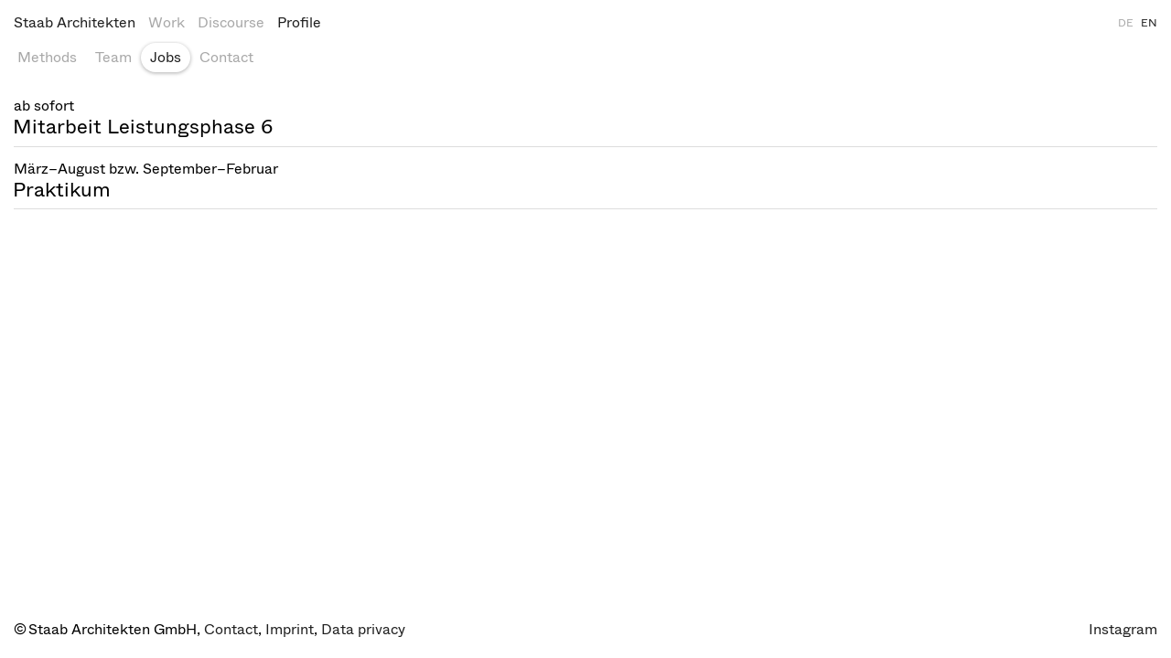

--- FILE ---
content_type: text/html; charset=utf-8
request_url: https://www.staab-architekten.com/en/profile/1849-jobs?a98670ebeefac7e9b6111eb444da13ba=28c136ed66336a3ee2ae2804c2e48a31
body_size: 2839
content:
<!DOCTYPE html>
<html xmlns="http://www.w3.org/1999/xhtml" xml:lang="" lang="" class=" header-with-filter">
<head>
	<meta http-equiv="Content-Type" content="text/html;charset=utf-8" />
	<meta http-equiv="X-UA-Compatible" content="IE=edge" />
	<meta name="viewport" content="width=device-width, initial-scale=1, maximum-scale=1, minimum-scale=1" />
	<title>Jobs - Staab Architekten</title>

	<link rel="stylesheet" type="text/css" media="all" href="/styles/cbplayer.css?v=20251216145528" />
	<link rel="stylesheet" type="text/css" media="all" href="/styles/main.css?v=20260112111040" />
	<meta property="og:url" content="https://www.staab-architekten.com/en/profile/1849-jobs?a98670ebeefac7e9b6111eb444da13ba=28c136ed66336a3ee2ae2804c2e48a31" />
	<meta property="og:type" content="article" />
	<meta property="og:title" content="Jobs - Staab Architekten" />
	<meta name="twitter:card" content="summary_large_image">
	<meta name="twitter:title" content="Jobs - Staab Architekten" />
	<script>document.cookie='resolution='+Math.max(screen.width,screen.height)+("devicePixelRatio" in window ? ","+devicePixelRatio : ",1")+'; path=/';</script>

	<script>
		var _paq = window._paq = window._paq || [];
		_paq.push(['trackPageView']);
		_paq.push(['enableLinkTracking']);
		(function() {
			var u="//www.staab-architekten.com/matomo/";
			_paq.push(['setTrackerUrl', u+'matomo.php']);
			_paq.push(['setSiteId', '1']);
			var d=document, g=d.createElement('script'), s=d.getElementsByTagName('script')[0];
			g.async=true; g.src=u+'matomo.js'; s.parentNode.insertBefore(g,s);
		})();
	</script>

	<!--
		Design by HelloMe (https://hellome.studio/)
		Technical realization by Systemantics (https://www.systemantics.net/)
	-->
</head>
<body>


<header class="header">
	<div class="header__inner header__inner--first">
		<nav class="navigation navigation--active">

			<span class="navigation__item navigation__item--home">
				<a href="/en/?a98670ebeefac7e9b6111eb444da13ba=v5dq3vu3j2evph3aej4blg1l1t">Staab Architekten</a>
			</span>

			<span class="navigation__item">
				<a href="/en/projects/?a98670ebeefac7e9b6111eb444da13ba=v5dq3vu3j2evph3aej4blg1l1t">Work</a>
			</span>

			<span class="navigation__item">
				<a href="/en/discourse/?a98670ebeefac7e9b6111eb444da13ba=v5dq3vu3j2evph3aej4blg1l1t">Discourse</a>
			</span>

			<span class="navigation__item navigation__item--selected">
				<a href="/en/profile/1844-methods?a98670ebeefac7e9b6111eb444da13ba=v5dq3vu3j2evph3aej4blg1l1t" >Profile</a>
			</span>
		</nav>

		<div class="langs">
			<a href="/de/profile/1849-jobs?a98670ebeefac7e9b6111eb444da13ba=28c136ed66336a3ee2ae2804c2e48a31&a98670ebeefac7e9b6111eb444da13ba=v5dq3vu3j2evph3aej4blg1l1t" class="langs__lang js-view-change" data-url="/de/profile/1849-jobs">DE</a>
			<a href="/en/profile/1849-jobs?a98670ebeefac7e9b6111eb444da13ba=28c136ed66336a3ee2ae2804c2e48a31&a98670ebeefac7e9b6111eb444da13ba=v5dq3vu3j2evph3aej4blg1l1t" class="langs__lang js-view-change langs__lang--selected" data-url="/en/profile/1849-jobs">EN</a>
		</div>

		<div class="header__mobile-close js-mobile-menu-close"></div>

		<ul class="header__mobile-bottom">
            <li class="header__mobile-bottom-item"><a href="https://www.staab-architekten.com/en/profile/1851-kontakt">Contact</a>,&nbsp;            <li class="header__mobile-bottom-item"><a href="https://www.staab-architekten.com/en/profile/1851-kontakt">Imprint</a>,&nbsp;            <li class="header__mobile-bottom-item"><a href="/en/3868-data-privacy?a98670ebeefac7e9b6111eb444da13ba=v5dq3vu3j2evph3aej4blg1l1t">Data privacy</a>		</ul>

        <div class="header__mobile-bottom-right">
            <a href="https://www.instagram.com/staabarchitekten/">Instagram</a>
        </div>
	</div>

	<div class="header__mobile">
		<a href="/en/?a98670ebeefac7e9b6111eb444da13ba=v5dq3vu3j2evph3aej4blg1l1t" class="header__mobile-logo">
			Staab Architekten
		</a>

		<span class="header__mobile-title js-set-titleOnHeader"></span>

		<div class="header__mobile-button js-mobile-menu-open"></div>
	</div>

	<div class="header__inner header__inner--subnavigation">
		<div class="header__inner-slider js-header-slider">
			<div class="header__inner-item">

				<ul class="subnavigation js-bubble">
					<li class="subnavigation__item"><a href="/en/profile/1844-methods?a98670ebeefac7e9b6111eb444da13ba=v5dq3vu3j2evph3aej4blg1l1t" class="menu-button">Methods</a></li>
					<li class="subnavigation__item"><a href="/en/profile/1848-team?a98670ebeefac7e9b6111eb444da13ba=v5dq3vu3j2evph3aej4blg1l1t" class="menu-button">Team</a></li>
					<li class="subnavigation__item"><a href="/en/profile/1849-jobs?a98670ebeefac7e9b6111eb444da13ba=v5dq3vu3j2evph3aej4blg1l1t" class="menu-button menu-button--selected">Jobs</a></li>
					<li class="subnavigation__item"><a href="/en/profile/1851-contact?a98670ebeefac7e9b6111eb444da13ba=v5dq3vu3j2evph3aej4blg1l1t" class="menu-button">Contact</a></li>
				</ul>
			</div>


			<div class="header__inner-button header__inner-button--left">
				<span class="header__inner-button-arrow js-header-arrow-left"></span>
			</div>
			<div class="header__inner-button header__inner-button--right">
				<span class="header__inner-button-arrow js-header-arrow-right"></span>
			</div>
		</div>
	</div>

	<div class="overlayer-filter">
		<div class="header__mobile-close js-overlayer-close"></div>

		<div class="overlayer-filter__title js-overlayer-filter-category">
			Team
		</div>

		<div class="overlayer-filter__scrollable">
			<ul class="overlayer-filter__items js-filter-for-mobile">
				<li class="overlayer-filter__item">
					<span class="js-team-filter menu-button--selected" data-id="all">Alle</span>
				</li>
			</ul>
		</div>
	</div>


</header>
<main class="main">
	<div class="main__inner">

		<div class="block-items">

			<article class="block-item block-item--jobs js-toggle-block" data-hash="5577-mitarbeit-leistungsphase-6" data-id="5577">
				<div class="block-item__inner">
					<div class="block-item__content-preview">
						<div class="block-item__preview">
							<div class="block-item__preview-surtitle">
								ab sofort
							</div>
							<div class="block-item__preview-title">
								Mitarbeit Leistungsphase 6
							</div>
						</div>
					</div>
					<div class="block-item__content">
						<div class="block-item__text block-item__text--with-buttons">
							<p>ab sofort</p>
							<h1>Mitarbeit Leistungsphase 6</h1>
							<p>Zur Verstärkung unseres Bauleitungs-Teams in Berlin suchen wir ab sofort eine/n erfahrene/n und engagierte/n Mitarbeiter/in (Architekt oder Bauingenieur) für die Ausschreibung anspruchsvoller Projekte aus Kultur, Bildung und Forschung.</p>

<p>Sie sollten Freude an der Umsetzung von Bauvorhaben mit hohem Gestaltungsanspruch haben und über eine selbständige und teamorientierte Arbeitsweise und eine ausgeprägte Kommunikationsfähigkeit verfügen. Idealerweise sehen Sie Ihre Stärke darin, Planung verständlich in Text zu übersetzen, und haben Erfahrung mit AVA- und Office-Programmen sowie ein hohes Kosten- und Terminbewusstsein und ein gutes konstruktiv-technisches Verständnis.</p>

<p>Sie erwarten eine offene und anregende Arbeitsatmosphäre in erfahrenen und kollegialen Projektteams, flache Hierarchien und eine individuelle, langfristige Entwicklungsperspektive in allen Leistungsphasen.</p>

<p>Wir freuen uns auf Ihre aussagekräftige Bewerbung unter Angabe Ihrer Gehaltsvorstellung und des möglichen Starttermins per Mail an Dirk Richter.</p>

							<div class="block-item__buttons">
								<span class="wrap-button-email">
									<a href="mailto:richter@staab-architekten.com">richter@staab-architekten.com</a>
								</span>
							</div>
						</div>
					</div>
				</div>
			</article>

			<article class="block-item block-item--jobs js-toggle-block" data-hash="4850-praktikum" data-id="4850">
				<div class="block-item__inner">
					<div class="block-item__content-preview">
						<div class="block-item__preview">
							<div class="block-item__preview-surtitle">
								März–August bzw. September–Februar
							</div>
							<div class="block-item__preview-title">
								Praktikum
							</div>
						</div>
					</div>
					<div class="block-item__content">
						<div class="block-item__text block-item__text--with-buttons">
							<p>März–August bzw. September–Februar</p>
							<h1>Praktikum</h1>
							<p>Wir bieten&nbsp;jedes&nbsp;Semester&nbsp;Praktikumsplätze für Architekturstudierende an. Das Praktikum sollte möglichst im Rahmen der Studienordnung als 6-monatiges Pflichtpraktikum absolviert werden.</p>

<p>Wir freuen uns über Bewerber mit folgendem Profil:</p>

<p>- gute darstellerische und gestalterische Fähigkeiten<br />
- Lust auf kommunikative Teamarbeit<br />
- gute Deutschkenntnisse<br />
- gute ArchiCad Kenntnisse<br />
- Kenntnisse in 3D/Visualisierungsprogrammen, Photoshop</p>

<p>Wir bieten die Möglichkeit zur:</p>

<p>- Bearbeitung anspruchsvoller Projekte<br />
- Arbeit in kollegialen Projektteams<br />
- intensive Praxiserfahrung<br />
- Praktikumsvergütung</p>

							<div class="block-item__buttons">
								<span class="wrap-button-email">
									<a href="mailto:praktikum@staab-architekten.com">praktikum@staab-architekten.com</a>
								</span>
							</div>
						</div>
					</div>
				</div>
			</article>


		</div>

	</div>
</main>

<footer class="footer">
	<div class="footer__inner">
		<div class="footer__inner-left">
			©&thinsp;Staab Architekten GmbH,
            <span class="footer__inner--links">
                <a href="https://www.staab-architekten.com/en/profile/1851-kontakt">Contact</a>,                 <a href="https://www.staab-architekten.com/en/profile/1851-kontakt">Imprint</a>,                 <a href="/en/3868-data-privacy?a98670ebeefac7e9b6111eb444da13ba=v5dq3vu3j2evph3aej4blg1l1t">Data privacy</a>            </span>
		</div>
		<div class="footer__inner-right">
			<a href="https://www.instagram.com/staabarchitekten/">Instagram</a>
		</div>
	</div>
</footer>

	<script>
		window.lazySizesConfig = {
			lazyClass: 'js-lazyload'
		};
	</script>
	<script src="/scripts/lazysizes.min.js"></script>
	<script type="text/javascript" src="/scripts/jquery-3.3.1.min.js"></script>
	<script type="text/javascript" src="/scripts/fastclick.js"></script>
	<script type="text/javascript" src="/scripts/flickity.pkgd.min.js?v=20220701133708"></script>
	<script type="text/javascript" src="/scripts/flickity-fade.js"></script>
	<script type="text/javascript" src="/scripts/mixitup.min.js"></script>
	<script type="text/javascript" src="/scripts/hls.light.min.js"></script>
	<script type="text/javascript" src="/scripts/cbplayer.js?v=20251216145522"></script>
	<script type="text/javascript" src="/scripts/main.js?v=20260112111049"></script>
	<div id="grid" class="grid--hidden">
		<div></div>
		<div></div>
		<div></div>
		<div></div>
		<div></div>
		<div></div>
		<div></div>
		<div></div>
		<div></div>
		<div></div>
		<div></div>
		<div></div>
		<div></div>
		<div></div>
		<div></div>
		<div></div>
		<div></div>
		<div></div>
		<div></div>
		<div></div>
		<div></div>
		<div></div>
		<div></div>
		<div></div>
		<div></div>
		<div></div>
		<div></div>
		<div></div>
		<div></div>
		<div></div>
		<div></div>
		<div></div>
	</div>
</body>
</html>


--- FILE ---
content_type: image/svg+xml
request_url: https://www.staab-architekten.com/elements/arrow-back.svg
body_size: 33
content:
<svg width="13" height="11" viewBox="0 0 13 11" fill="none" xmlns="http://www.w3.org/2000/svg">
<path d="M12.2097 4.728V6.104H3.10569C3.56969 6.568 4.04969 7.048 4.52969 7.512L6.17769 9.144L5.20169 10.104L0.529687 5.416L5.20169 0.728L6.17769 1.688L4.52969 3.32C4.04969 3.784 3.55369 4.264 3.10569 4.728H12.2097Z" fill="#C8C8C8" fill-opacity="0.9"/>
</svg>


--- FILE ---
content_type: image/svg+xml
request_url: https://www.staab-architekten.com/elements/arrow-forward.svg
body_size: 135
content:
<?xml version="1.0" encoding="utf-8"?>
<!-- Generator: Adobe Illustrator 24.1.0, SVG Export Plug-In . SVG Version: 6.00 Build 0)  -->
<svg version="1.1" id="Ebene_1" xmlns="http://www.w3.org/2000/svg" xmlns:xlink="http://www.w3.org/1999/xlink" x="0px" y="0px"
	 viewBox="0 0 13 11" style="enable-background:new 0 0 13 11;" xml:space="preserve">
<style type="text/css">
	.st0{fill:#C8C8C8;fill-opacity:0.9;}
</style>
<path class="st0" d="M0.5,6.1V4.7h9.1C9.2,4.3,8.7,3.8,8.2,3.3L6.6,1.7l1-1l4.7,4.7l-4.7,4.7l-1-1l1.6-1.6c0.5-0.5,1-0.9,1.4-1.4
	H0.5z"/>
</svg>


--- FILE ---
content_type: text/javascript
request_url: https://www.staab-architekten.com/scripts/main.js?v=20260112111049
body_size: 11192
content:
/*
  Staab Architekten
  Copyright (C) 2020 by Systemantics, Bureau for Informatics

  Systemantics GmbH
  Hausbroicher Str. 218
  47877 Willich
  GERMANY

  Web:    www.systemantics.net
  Email:  hello@systemantics.net

  Permission granted to use the files associated with this
  website only on your webserver.

  Changes to these files are PROHIBITED due to license restrictions.
*/

// Detect touch device
const isTouch = 'ontouchstart' in document
const noTouch = !isTouch

function getBreakpoint () {
  if (!$('#bp').length) {
    $('<div id="bp"/>').appendTo('body')
  }

  if ($('#bp').width() == 3) {
    return 'desktop'
  } else if ($('#bp').width() == 2) {
    return 'tablet'
  } else {
    return 'mobile'
  }
}

function isDesktop () {
    if (!$('#bp').length) {
        $('<div id="bp"/>').appendTo('body')
    }

    if ($('#bp').width() == 3) {
        return true
    }
    return false;
}


function calcMobileImageSizes (image) {
  // featured images
  if (image.closest('.block-item').hasClass('block-item--featured') ||
    image.closest('.block-item').hasClass('block-item--contact') ||
    image.closest('.block-item').hasClass('block-item--profile') ||
    image.closest('.block-item').hasClass('block-item--team')) {
    const container = image.closest('.block-item__images-preview')

    image.css({
      height: container.width() * 1 / image.data('ratio'),
      width: container.width()
    })
  } else {
    let calcWidth, calcHeight

    if (image.data('mobilewidth')) {
      calcWidth = image.data('mobilewidth')
      calcHeight = image.data('mobilewidth') * 1 / image.data('ratio')
    } else if (image.data('mobileheight')) {
      container = image.closest('.block-item__images')
      calcHeight = image.data('mobileheight')
      calcWidth = image.data('mobileheight') * image.data('ratio')

      // if(calcWidth >= container.width()){
      //  calcWidth = container.width();
      //  calcHeight = container.width() * 1 / image.data('ratio');
      // }
    }

    image.css({
      height: calcHeight,
      width: calcWidth
    })
  }
}

function imageSize () {
  const images = $('.js-imagesize')

  // change sizes on Projects/Competitions list
  images.each(function () {
    const image = $(this)
    let height = false

    if ($('.preview-items').hasClass('preview-items--small')) {
      height = image.data('heightsmall')
    } else if ($('.preview-items').hasClass('preview-items--medium')) {
      height = image.data('height')
    } else if ($('.preview-items').hasClass('preview-items--large')) {
      height = image.data('heightlarge')
    }

    if (getBreakpoint() != 'desktop') {
      calcMobileImageSizes(image)
    } else {
      if (height) {
        const newWidth = height * image.data('ratio')
        image.css({
          height: height,
          width: newWidth
        })
      }
    }
  })
}
imageSize()

function imagesFitRow () {
  const imageContainer = $('.js-images-container')

  if (imageContainer.length) {
    imageContainer.each(function () {
      const currentContainer = $(this)
      const images = $(this).find('.preview-item__image, .project__related-image')
      let imagesWidth = 0
      let visibileImageWidth = 0
      const previewSize = currentContainer.closest('.preview-items')
      const isMobileRelated = currentContainer.closest('.project__related-mobile').length
      const isDesktopRelated = images.hasClass('project__related-image')

      if (getBreakpoint() == 'mobile' || (isMobileRelated && getBreakpoint() == 'tablet')) {
        if (currentContainer.closest('.block-item').hasClass('block-item--profile')) {
          images.show()
        } else {
          images.first().show()
          images.not(':first-child').hide()
        }

        const firstImage = images.eq(0)
        if (firstImage.length) {
          let calcImageWidth, calcImageHeight
          let block = currentContainer.closest('.block-item')

          if (firstImage.hasClass('js-imagesize-mobile')) {
            calcImageWidth = currentContainer.width()
            calcImageHeight = currentContainer.width() * 1 / firstImage.data('ratio')

            firstImage.css({
              height: calcImageHeight,
              width: calcImageWidth
            })
          } else {

            if(block.hasClass('block-item--featured')){
                calcImageWidth = currentContainer.width()
                calcImageHeight = currentContainer.width() * 1 / firstImage.data('ratio')
            }else if (firstImage.data('mobileheight')) {
              calcImageWidth = firstImage.data('mobileheight') * firstImage.data('ratio')
              calcImageHeight = firstImage.data('mobileheight')
            } else if(firstImage.data('mobilewidth')){
              calcImageWidth = firstImage.data('mobilewidth')
              calcImageHeight = firstImage.data('mobilewidth') * 1 / firstImage.data('ratio')
            }

            if (calcImageWidth > currentContainer.width()) {
              firstImage.css({
                height: currentContainer.width() * 1 / firstImage.data('ratio'),
                width: currentContainer.width() * firstImage.data('ratio')
              })
            } else {
              firstImage.css({
                height: calcImageHeight,
                width: calcImageWidth
              })
            }
          }
        }
      } else if (getBreakpoint() == 'tablet' && !currentContainer.hasClass('project__related')) {
       
        if (currentContainer.closest('.block-item').hasClass('block-item--profile')) {
          images.show()
        } else {
          images.first().show()
          images.not(':first-child').hide()
        }

        const firstImage = images.eq(0)
        if (firstImage.length) {

            let block = currentContainer.closest('.block-item')

            if(block.hasClass('block-item--featured') && block.hasClass('block-item--image-landscape')){

                //featured landscape images full width on tablet
                let imageWidth = block.width()
                let imageHeight = 1 / firstImage.data('ratio') * imageWidth

                firstImage.css({
                  width: imageWidth,
                  height: imageHeight
                })

            }else{
               if (firstImage.data('heightmedium')) {
                let imageHeight = firstImage.data('heightmedium')
                let imageWidth = imageHeight * firstImage.data('ratio')

                if (imageWidth > currentContainer.width()) {
                  imageWidth = currentContainer.width()
                  imageHeight = imageWidth * (1 / firstImage.data('ratio'))
                }

                firstImage.css({
                  width: imageWidth,
                  height: imageHeight
                })
              }
            }
        }
      } else {

        // Calc preview images container width 
        const previewContainer = currentContainer.closest('.block-item__content-preview')
        const gap = previewContainer.find('.block-item__preview-gap')

        if(previewContainer.length && gap.length){

          const minTextWidth = 350
          const contentWidth = previewContainer.width()
          const contentWidthLimit = contentWidth - minTextWidth - gap.width()
          const previewLeft = previewContainer.find('.block-item__preview')
          const previewRight = previewContainer.find('.block-item__images')

          // Reset styles 
          previewLeft.css('width', '')
          previewRight.css('width', '')

          // Get default width
          const previewLeftDefaultWidth = previewLeft.width()
          const previewRightDefaultWidth = previewRight.width()

          let imagesWidth2 = 0
          images.each(function(i, e){
            const image = $(this)
            const margin = parseInt(image.css('margin-left'))

            imageWidth = (parseInt(image.css('height')) * image.data('ratio')) + margin
            imagesWidth2 = imagesWidth2 + imageWidth
            
            if(imagesWidth2 > contentWidthLimit){
              imagesWidth2 = imagesWidth2 - imageWidth

              return false
            }
          })

          let calcLeftWidth = Math.min(Math.max(contentWidth - gap.width() - imagesWidth2, minTextWidth), previewLeftDefaultWidth)
          let calcRightWidth = contentWidth - calcLeftWidth - gap.width()

          if(imagesWidth2 == 0){
            calcLeftWidth = previewLeftDefaultWidth
            calcRightWidth = 0
          }

          previewLeft.css('width', calcLeftWidth)
          previewRight.css('width', calcRightWidth)
        }


        // const block = previewContainer.closest('.block-item')

        images.each(function (i, s) {
          const image = $(this)
          const margin = parseInt(image.css('margin-left'))

          // first image
          if (i == 0 && isDesktopRelated) {
            const height = image.data('height')
            const width = height * image.data('ratio')

            image.css({
              height: height,
              width: width
            })
          }

          imageWidth = Math.floor((parseInt(image.css('height')) * image.data('ratio')) + margin)
          imagesWidth = imagesWidth + imageWidth

          if (imagesWidth > Math.ceil(currentContainer.width())) {
            image.hide()
            image.addClass('is--hidden')
          } else {
            image.show()
            image.removeClass('is--hidden')

            visibileImageWidth = visibileImageWidth + imageWidth
          } 
        })

        // Works list size large
        const item = currentContainer.closest('.preview-item')
        const title = item.find('.js-pin-boxtitle')

        if (previewSize.hasClass('preview-items--large')) {
            title.css('max-width', $('.main__inner').width() * 0.5)
          } else {
            title.css('max-width', '')
          }

        if (item.closest('.preview-items').hasClass('preview-items--large')) {
          const titleWidth = (item.width() - visibileImageWidth) - (item.width() * 0.0074963)

          title.css({
            width: titleWidth
          })
        } else {
          title.css({
            width: ''
          })
        }

        const hiddenImages = $(this).find('.is--hidden')
        if (images.length <= hiddenImages.length) {
          $(this).closest('.block-item').addClass('block-item--no-images')
        } else {
          $(this).closest('.block-item').removeClass('block-item--no-images')
        }
      }
    })

    lazySizes.autoSizer.checkElems()
  }
}
imagesFitRow()

function changeBlockImagesizes (block, height) {
  if (getBreakpoint() != 'desktop') {
    block.find('.preview-item__image').each(function () {
      calcMobileImageSizes($(this))
    })
  } else {
    block.find('.preview-item__image').each(function () {
      const image = $(this)

      if (height) {
        newHeight = height
      } else {
        newHeight = image.data('height')
      }

      newWidth = newHeight * image.data('ratio')

      image.css({
        height: newHeight + 'px',
        width: newWidth + 'px'
      })
    })
  }
}

function teamBoxHeight () {
  const teamBlock = $('.team')

  if (teamBlock.length) {
    const selectedName = teamBlock.eq(0).find('.team__item--selected')

    if (selectedName.length) {
      const height = selectedName.position().top + selectedName.outerHeight() + 1

      if (getBreakpoint() == 'mobile') {
        const mobileHeight = selectedName.position().top + selectedName.outerHeight() + 1 - 25

        teamBlock.eq(0).css('height', mobileHeight)
      } else {
        teamBlock.eq(0).css('height', height)
      }

      const clonedBlock = $('.team-clone')
      const clonedBlockInner = clonedBlock.find('.team__items')

      clonedBlock.css('height', clonedBlockInner.height() - height)
      clonedBlockInner.css('top', '-' + height + 'px')
    }
  }
}

function headerSlider () {
  const slider = $('.js-header-slider')

  if (slider.length) {
    if (slider.width() < slider[0].scrollWidth - 6) {
      slider.addClass('header__inner-slider--show-right')
    } else {
      slider.removeClass('header__inner-slider--show-right header__inner-slider--show-left')
    }
  }
}

function carouselHomePosition () {
  $('.js-home-carousel').each(function () {
    const carousel = $(this)
    const cell = carousel.find('.home-carousel__cell')
    const container = carousel.closest('.home-carousel')
    const containerHeight = carousel.height()
    const containerWidth = carousel.width()

    cell.css({
      width: container.width()
    })

    carouselRatio = carousel.width() / carousel.height()

    cell.each(function () {
      const aCell = $(this)
      const imageContainer = aCell.find('.home-carousel__cell-image')
      const imageRatio = imageContainer.data('ratio')

      if (carouselRatio < imageRatio) {
        imageContainer.removeClass('home-carousel__cell-width').addClass('home-carousel__cell-height')
      } else {
        imageContainer.removeClass('home-carousel__cell-height').addClass('home-carousel__cell-width')
      }
    })

    if (cell.length <= 1) {
      container.addClass('carousel--single')
    }

    if (!carousel.hasClass('flickity-enabled')) {
      setTimeout(function () {
        inithomecarousel(carousel)
      }, 150)
    };
  })
}
carouselHomePosition()

function inithomecarousel (carousel) {
  container = carousel.closest('.home-carousel')

  const autoHeight = true
  if (carousel.hasClass('home-carousel__slides--height-limited')) {
    autoHeight: false
  }

  if (container.hasClass('home-carousel--single') || getBreakpoint() == 'desktop') {
    draggable = false
  } else {
    draggable = true
  }

  const flkty = carousel.flickity({
    adaptiveHeight: autoHeight,
    setGallerySize: autoHeight,
    prevNextButtons: false,
    pageDots: false,
    groupCells: false,
    cellAlign: 'right',
    draggable: true,
    wrapAround: true,
    fade: true,
    autoPlay: 6000,
    pauseAutoPlayOnHover: false,
    accessibility: false,
    on: {
      ready: function () {
        const carousel = $($(this)['0'].element)
        const container = carousel.closest('.home-carousel')

        container.addClass('home-carousel--play')
      },
      select: function (index) {
        const carousel = $($(this)['0'].element)
        const container = carousel.closest('.home-carousel')

        container.find('.carousel-info__counter-current').text(index + 1)

        isSliding = true

        centerCarouselButtons(carousel)
      },
      pointerUp: function (event, pointer) {
        $(event.target).closest('.home-carousel').addClass('home-carousel--stop')
      }
    }
  }).on('settle.flickity', function (event, index) {
    isSliding = false
  })

  // flkty.flickity('stopPlayer');
};

function carouselBlockPosition () {
  $('.js-block-carousel:not(.js-initonopen)').each(function () {
    carouselBlockInit($(this))
  })
}
carouselBlockPosition()

function centerCarouselButtons(slideshow){
  // Center buttons after select slideshow or slide

  let container 
  let counterWidth
  let slides
  let buttonWidth

  if(slideshow.hasClass('js-home-carousel')){
    container = slideshow.closest('.home-carousel')
    counterWidth = container.find('.carousel-info__counter').outerWidth()
    buttonWidth = container.find('.home-button__arrow').outerWidth()
  }else{

    container = slideshow
    counterWidth = slideshow.parent().find('.carousel-info__counter').outerWidth()
    slides = slideshow.find('.block-carousel__cell')
    buttonWidth = slides.eq(0).find('.carousel-button__arrow').outerWidth()
  }

  const center = (counterWidth - buttonWidth) / 2

  container.css('--center-arrow', center)
}

function carouselBlockInit (carousel) {
  const cell = carousel.find('.block-carousel__cell')
  const container = carousel.closest('.block-item__carousel')
  const block = carousel.closest('.block-item__images')
  const blockWidth = block.width()
  let blockHeight = 500

  if (container.data('ratio') && getBreakpoint() == 'desktop') {
    blockHeight = blockWidth * (1 / container.data('ratio'))

    carousel.css('height', blockHeight)
  }

  cell.each(function () {
    const aCell = $(this)
    const imageContainer = aCell.find('.block-carousel__image')
    let imageHeight

    if (container.data('ratio') && getBreakpoint() == 'desktop') {
      imageHeight = blockHeight
    } else if (imageContainer.data('height')) {
      imageHeight = imageContainer.data('height')
    } else {
      imageHeight = 500
    }

    let imageWidth = imageHeight * imageContainer.data('ratio')

    if (getBreakpoint() != 'desktop'){

        imageWidth = container.width()
        imageHeight = container.width() * 1 / imageContainer.data('ratio')

    } else if (getBreakpoint() != 'desktop' && !container.data('ratio')) {
      if (carousel.closest('.project').length) {
        containerWidth = parseInt(cell.css('width'))
      } else {
        containerWidth = container.width()
      }

      if (imageContainer.data('tabletheight') && getBreakpoint() == 'tablet') {
        imageHeight = imageContainer.data('tabletheight')
        imageWidth = imageHeight * imageContainer.data('ratio')

        if (imageWidth > containerWidth) {
          imageWidth = containerWidth
          imageHeight = containerWidth * 1 / imageContainer.data('ratio')
        }
      } else {
        imageWidth = containerWidth
        imageHeight = containerWidth * 1 / imageContainer.data('ratio')
      }
    } else {
      if (imageContainer.data('fullwidth')) {
        imageWidth = container.width()
        imageHeight = container.width() * 1 / imageContainer.data('ratio')
      } else {
        if (imageWidth > blockWidth) {
          imageWidth = blockWidth
          imageHeight = imageWidth * 1 / imageContainer.data('ratio')
        }
      }
    }

    if (container.data('ratio') && getBreakpoint() == 'desktop' ) {
      imageContainer.css({
        width: imageWidth,
        height: blockHeight
      })
    } else {
      imageContainer.css({
        width: imageWidth,
        height: imageHeight
      })
    }
  })

  if (cell.length <= 1) {
    container.addClass('carousel--single')
  }

  if (!carousel.hasClass('flickity-enabled')) {
    setTimeout(function () {
      initBlockCarousel(carousel)
    }, 150)
  };
}

let isSliding = false
function initBlockCarousel (carousel) {
  let autoHeight = true

    if (carousel.hasClass('block-carousel__slides--fixratio') && getBreakpoint() == 'desktop') {
        autoHeight = false
    }

  container = carousel.closest('.home-carousel')

  if (container.hasClass('home-carousel--single') || getBreakpoint() == 'desktop') {
    draggable = false
  } else {
    draggable = true
  }

  const flkty = carousel.flickity({
    adaptiveHeight: autoHeight,
    setGallerySize: autoHeight,
    prevNextButtons: false,
    pageDots: false,
    groupCells: false,
    cellAlign: 'right',
    draggable: true,
    wrapAround: true,
    fade: true,
    // autoPlay: 3000,
    pauseAutoPlayOnHover: false,
    on: {
      ready: function () {
        const carousel = $($(this)['0'].element)
        const container = carousel.closest('.home-carousel')

        container.find('.countdown').addClass('countdown--start')
      },
      select: function (index) {
        const carousel = $($(this)['0'].element)
        const container = carousel.closest('.block-item__images')
        const section = carousel.closest('.project__section')
        const sectionInfo = section.find('.js-change-info-caption')

        container.find('.carousel-info__counter-current').text(index + 1)

        isSliding = true

        if (sectionInfo.length) {
          const currentCell = $($(this)['0'].selectedCell.element)

          if (currentCell.data('infocaption')) {
            sectionInfo.html(currentCell.data('infocaption'))
          } else {
            sectionInfo.html(sectionInfo.data('captiondefault'))
          }
        }

        updateInnerHeight()
        centerCarouselButtons(carousel)
      }
    }
  }).on('settle.flickity', function (event, index) {
    isSliding = false
  })
};

function carouselLightboxInit (index) {
  $('.lightbox__slides').each(function () {
    const carousel = $(this)
    const cell = carousel.find('.lightbox__slide')

    cell.each(function () {
      const slide = $(this)
      const caption = slide.find('.lightbox__caption')
      const image = slide.find('.lightbox__image')

      if (getBreakpoint() != 'desktop') {
        const containerWidth = $(window).width() - 30
        const containerHeight = window.innerHeight - 65 - 84
        const containerRatio = containerWidth / containerHeight

        if (containerRatio > slide.data('ratio')) {
          image.css({
            width: containerHeight * slide.data('ratio'),
            height: containerHeight
          })
        } else {
          image.css({
            width: containerWidth,
            height: containerWidth * 1 / slide.data('ratio')
          })
        }
      } else {
        const screenRatio = $(window).width() / $(window).height()
        let newHeight
        let newWidth

        if (screenRatio < slide.data('ratio')) {
          newWidth = $(window).width()
          newHeight = newWidth * 1 / slide.data('ratio')
        } else {
          newHeight = $(window).height()
          newWidth = newHeight * slide.data('ratio')
        }

        image.css({
          height: newHeight,
          width: newWidth
        })
      }
    })

    if (!carousel.hasClass('flickity-enabled')) {
      setTimeout(function () {
        carouselLightbox(carousel, index)

        $('.lightbox').fadeIn(250)
      }, 150)
    };
  })
}

function carouselLightbox (carousel, index) {
  const flkty = carousel.flickity({
    setGallerySize: false,
    prevNextButtons: false,
    pageDots: false,
    groupCells: false,
    cellAlign: 'right',
    draggable: true,
    wrapAround: true,
    fade: true,
    initialIndex: index,
    on: {
      select: function (index) {
        const carousel = $($(this)['0'].element)
        const container = carousel.closest('.lightbox')

        container.find('.carousel-info__counter-current').text(index + 1)

        isSliding = true
      }
    }
  }).on('settle.flickity', function (event, index) {
    isSliding = false
  })
};

function pinBoxTitles () {
  const titles = $('.js-pin-boxtitle')

  if (titles.length && getBreakpoint() == 'desktop') {
    const bottom = $(window).scrollTop() + $(window).height()

    titles.each(function () {
      const title = $(this)
      const isLargeProject = title.closest('.preview-items').hasClass('preview-items--large')
      const container = title.parent()
      const containerMargin = parseInt(container.css('margin-bottom'))
      const containerTop = container.offset().top
      const containerBottom = containerTop + container.outerHeight(true)

      if (title.closest('.preview-items') && title.closest('.preview-items').hasClass('preview-items--small') && getBreakpoint() != 'desktop') {
        title.css({
          width: '',
          bottom: ''
        })
        return
      }

      if (containerTop + title.height() + containerMargin < bottom) {
        title.removeClass('preview__pin--pin-top')

        if (containerBottom > bottom) {
          if (!isLargeProject) {
            title.css('width', container.width())
          }

          title.css('bottom', containerMargin)
          title.addClass('preview__pin--pin')
        } else {
          title.removeClass('preview__pin--pin')

          if (!isLargeProject) {
            title.css('width', '')
          }

          title.css('bottom', '')
        }
      } else {
        title
          .addClass('preview__pin--pin-top')
          .removeClass('preview__pin--pin')

        if (!isLargeProject) {
          title.css('width', '')
        }

        title.css('bottom', '')
      }
    })
  }
}

function updateInnerHeight () {
  const selectedBlock = $('.block-item--selected')
  if (selectedBlock.length) {
    const inner = selectedBlock.find('.block-item__inner')

    inner.css('height', selectedBlock.find('.block-item__content').outerHeight(true))
  }
}

function fitProjectImage () {
  const image = $('.js-fit-project-image')
  const titleArea = $('.js-project-title')
  const bottomImages = $('.project__images .project__bottom-image')
  const container = $('.project__top')
  const topSpace = parseInt($('.main').css('padding-top'))
  let maxWidth = container.width() - 450

  if (getBreakpoint() == 'mobile') {
    container.css('height', '')
    titleArea.css('width', '')

    const padding = (1 / image.data('ratio')) * 100

    image.closest('.project__image').css('bottom', '')

    image.css({
      width: '',
      height: '',
      'padding-bottom': padding + '%'
    })
  } else {
    if (bottomImages.length && getBreakpoint() == 'desktop') {
      const maxheight = $(window).height() - topSpace - 10
      let topImageWidth

      for (i = maxheight; i >= 0; i--) {
        const maxTopHeight = i * 0.65027322
        const bottomHeight = i * 0.33879781

        topImageWidth = maxTopHeight * image.data('ratio')

        bottomImages.css('height', bottomHeight)

        let bottomImagesWidth = 0
        bottomImages.each(function (i, s) {
          const imageWidth = bottomHeight * $(this).data('ratio')

          bottomImagesWidth = bottomImagesWidth + imageWidth

          if (i < 1) {
            bottomImagesWidth = bottomImagesWidth + 10
          }
        })

        const pageTopHeight = maxTopHeight + bottomHeight + 10

        if ($(window).height() - 60 <= pageTopHeight) {
          $('.project__top').css('height', '')
        } else {
          $('.project__top').css('height', pageTopHeight)
        }

        if (maxWidth > topImageWidth && maxWidth > bottomImagesWidth) {
          image.css({
            'padding-bottom': 0,
            height: maxTopHeight,
            width: topImageWidth
          })

          image.closest('.project__image').css('bottom', bottomHeight + 10)

          maxImageWidth = topImageWidth > bottomImagesWidth ? topImageWidth : bottomImagesWidth

          titleArea.css('width', container.width() - maxImageWidth - 50)

          return
        }
      }

      // if(bottomHeight > 310){
      //     bottomHeight = 310;
      //     maxTopHeight = maxheight - bottomHeight;
      // }else if(bottomHeight < 200){
      //     // bottomHeight = 200;
      //     // maxTopHeight = maxheight - bottomHeight;
      // }

      // if(topRatio > image.data('ratio')){
      //     topImageWidth = maxTopHeight * image.data('ratio');

      //     image.css({
      //         'padding-bottom': 0,
      //         'height': maxTopHeight,
      //         'width': topImageWidth,
      //     });
      // }else {
      //     image.css({
      //         'padding-bottom': 0,
      //         'height': maxWidth * 1 / image.data('ratio'),
      //         'width': maxWidth,
      //     });
      // }
    } else if (image.length) {
      if (getBreakpoint() == 'tablet') {
        maxWidth = $(window).width() * 0.5
      }

      const maxHeight = $(window).height() - topSpace - 10
      const maxRatio = maxWidth / maxHeight
      let newWidth

      if (maxRatio > image.data('ratio')) {
        newWidth = maxHeight * image.data('ratio')

        image.css({
          'padding-bottom': 0,
          height: maxHeight,
          width: newWidth
        })

        $('.project__top').css('height', '')
      } else {
        newWidth = maxWidth
        newHeight = maxWidth * 1 / image.data('ratio')

        image.css({
          'padding-bottom': 0,
          height: newHeight,
          width: maxWidth
        })

        $('.project__top').css('height', newHeight)
      }

      image.closest('.project__image').css('bottom', '')

      titleArea.css('width', container.width() - newWidth - 50)
    }
  }
}
fitProjectImage()

function closeTeam (item, speed) {
  const blockItem = $('.block-item--team')
  blockItem.addClass('block-item--invisibile')

  $('.show--selected-temp').removeClass('show--selected-temp')  
  $('.menu-button--temp-selected').removeClass('menu-button--temp-selected')

  setTimeout(function () {
    blockItem.slideUp(speed, function () {
      $('.block-items--team').removeClass('block-items--team-selected')
      item.removeClass('team__item--selected')

      $('.team-clone').remove()
      $('.team').css('height', '')

      let personurl = $('.block-items--team').data('baseurl')
      window.history.pushState(null, null, personurl)

      blockItem.remove()
    })
  }, speed)
}

function filterTeam (filter) {
  $('.team__item').removeClass('team__item--filtered')

  if (filter.data('id') != 'all') {
    $('.block-items--team').addClass('block-items--team-filtered')
    $('.team__item--filter-' + filter.data('id')).addClass('team__item--filtered')
  } else {
    $('.block-items--team').removeClass('block-items--team-filtered')
  }
}

let timeoutAnimation
function blockClose (e, el) {
  const elInner = el.find('.block-item__inner')
  const speed = 0

  if (!$(e.target).hasClass('button') &&
    !$(e.target).hasClass('carousel-button') &&
    !$(e.target).hasClass('carousel-button__arrow') &&
    !$(e.target).hasClass('js-lightbox') &&
    !$(e.target).closest('.js-lightbox').length &&
    !$(e.target).closest('.video__item').length) {
    clearTimeout(timeoutAnimation)

    el.removeClass('block-item--content-show')

    const newHeight = el.find('.block-item__preview').outerHeight(true)

    $('.cb-player.cb-player--media-playing').cbplayer('mediaPause')
    el.closest('.block-items').removeClass('block-items--is-selected')

    setTimeout(function () {
      elInner.animate({
        height: newHeight
      }, speed, false, function () {
        el.removeClass('block-item--selected block-item--preview-hide')
        changeBlockImagesizes(el, false)
        imagesFitRow()

        elInner.css('height', '')
      })
    }, speed)
  }
}

function filterSlider () {
  const slider = $('.js-header-filter-slider')

  if (slider.length) {
    slider.css('width', '')

    const container = slider.closest('.header__inner-content')
    const types = container.find('.preview-filter > .preview-filter__group')
    const sliderContent = slider.find('.preview-filter__group')
    const sizes = container.find('.preview-view')

    const slidearea = container.width() - types.outerWidth() - sizes.outerWidth()

    if (slidearea < slider[0].scrollWidth) {
      slider.addClass('header-filter__slider--show-right')
    } else {
      slider.removeClass('header-filter__slider--show-right header-filter__slider--show-left')
    }

    slider.css('width', slidearea)
  }
}
filterSlider()

function setScreenHeight () {
  const height = window.innerHeight

  $('body').get(0).style.setProperty('--screen-height', height + 'px')
}
setScreenHeight()

$(window).on('load', function () {
  $('html').addClass('page-is-loaded')
})

$(function () {
  $('html').addClass(isTouch ? 'is-touch' : 'no-touch')

  FastClick.attach(document.body)

  document.fonts.load('1rem "Whyte"').then(() => {
    filterSlider()
  })

  $(document).on('click', '.js-change-view', function () {
    const el = $(this)
    const preview = $('.preview-items')

    $('.js-change-view').removeClass('menu-button--selected')

    preview.removeClass('preview-items--small preview-items--medium preview-items--large')

    el.addClass('menu-button--selected')
    preview.addClass('preview-items--' + el.data('size'))

    const url = preview.data('baseurl') + '?view=' + el.data('size')
    window.history.pushState(null, null, url)

    $('.js-view-change').each(function () {
      const item = $(this)
      const url = item.data('url') + '?view=' + el.data('size')

      item.attr('href', url)
    })

    imageSize()
    imagesFitRow()

    lazySizes.autoSizer.checkElems()
  })

  function watchCarouselIsInit (item) {
    setTimeout(function () {
      if (!item.hasClass('flickity-enabled')) {
        watchCarouselIsInit(item)
      } else {
        setTimeout(function () {
          item.removeClass('block-carousel__slides--hidden')
        }, 100)
      }
    }, 100)
  }

  let baseUrl = location.origin + location.pathname
  if(location.search){
    baseUrl = baseUrl + location.search
  }

  $(document).on('click', '.js-toggle-block', function (e) {
    const speed = 0
    const el = $(this).closest('.block-item')
    const elInner = el.find('.block-item__inner')

    elInner.css('height', elInner.height())

    if($(e.target).is('a')){
        return
    }

    if (el.hasClass('block-item--selected')) {
        blockClose(e, el)

        window.history.pushState(null, null, baseUrl)
        $('.langs__lang').each(function () {
            const elLang = $(this)
            elLang.attr('href', elLang.data('url'))
        })
    } else {
      const other = $('.block-item--selected')
      const timer = 0
      if (other.length) {
        clearTimeout(timeoutAnimation)

        const otherInner = other.find('.block-item__inner')
        const otherNewHeight = other.find('.block-item__content-preview').outerHeight(true)

        other.removeClass('block-item--content-show')

        $('.cb-player.cb-player--media-playing').cbplayer('mediaPause')

        setTimeout(function () {
          otherInner.animate({
            height: otherNewHeight
          }, speed)

          setTimeout(function () {
            changeBlockImagesizes(other, false)
            other.removeClass('block-item--selected block-item--preview-hide')

            otherInner.css('height', '')
          }, speed)
        }, speed)

        // timer = speed * 2;
      }

      carouselBlockInit(el.find('.js-block-carousel'))

      watchCarouselIsInit(el.find('.js-block-carousel'))

      timeoutAnimation = setTimeout(function () {
        el.addClass('block-item--selected block-item--preview-hide')

        const newHeight = el.find('.block-item__content').outerHeight(true)

        timeoutAnimation = setTimeout(function () {
          elInner.animate({
            height: newHeight
          }, speed)

          timeoutAnimation = setTimeout(function () {
            el.closest('.block-items').addClass('block-items--is-selected')
            el.addClass('block-item--content-show')
            // changeBlockImagesizes(el, false);

            const headerHeight = $('.header').height()
            let scrollPosition = el.offset().top - headerHeight

            if (scrollPosition > $(window).scrollTop() && getBreakpoint() != 'desktop') {
              scrollPosition = scrollPosition + 35
            }

            $('html, body').animate({
              scrollTop: scrollPosition
            }, 500)

            const deeplink = baseUrl + '#' + el.data('hash')

            window.history.pushState(null, null, deeplink)
            $('.langs__lang').each(function () {
              const elLang = $(this)

              elLang.attr('href', elLang.data('url') + '#' + el.data('hash'))
            })
          }, speed)
        }, speed)
      }, timer)

      // el.find('.js-block-carousel').flickity('resize')
    }
  })

  $(document).on('click', '.block-item--home', function (e) {
    const item = $(this)

    if (item.hasClass('block-item--selected')) {
      if (!$(e.target).hasClass('carousel-button') && !$(e.target).hasClass('carousel-button__arrow') && !$(e.target).hasClass('js-lightbox') && !$(e.target).is('a')) {
        blockClose(e, item.closest('.block-item'))
      }
    }
  })

  if (location.hash) {
    let hash = location.hash.substr(1)

    hashSplit = hash.split('-')
    const firstEl = hashSplit[0]

    if(firstEl == 'filter'){
        //do nothing
    }else{

        const el = $('[data-id="' + firstEl + '"]')

        if (el.length) {
          const speed = 0
          const elInner = el.find('.block-item__inner')

          elInner.css('height', elInner.height())

          carouselBlockInit(el.find('.js-block-carousel'))
          watchCarouselIsInit(el.find('.js-block-carousel'))

          el.addClass('block-item--selected block-item--preview-hide')

          const newHeight = el.find('.block-item__content').outerHeight(true)

          timeoutAnimation = setTimeout(function () {
            elInner.animate({
              height: newHeight
            }, speed)

            timeoutAnimation = setTimeout(function () {
              el.closest('.block-items').addClass('block-items--is-selected')
              el.addClass('block-item--content-show')

              const headerHeight = $('.header').height()
              let scrollPosition = el.offset().top - headerHeight

              if (scrollPosition > $(window).scrollTop() && getBreakpoint() != 'desktop') {
                scrollPosition = scrollPosition + 35
              }

              // $('html, body').animate({
              //   scrollTop: scrollPosition
              // }, 10)

              setTimeout(function(){
                    $(window).scrollTop(scrollPosition)
              }, 50)
            }, speed)
          }, speed)
        }

        $('.langs__lang').each(function () {
            const elLang = $(this)
            elLang.attr('href', elLang.data('url') + '#' + el.data('hash'))
        })
    }
  }

  $(document).on('click', '.js-team-item span', function () {
    const speed = 250
    const item = $(this).closest('.team__item')
    const teamItems = $('.team').eq(0)

    if (item.hasClass('team__item--selected')) {
      closeTeam(item, speed)
    } else {
      const url = item.data('url')
      const otherItem = $('.team__item--selected')
      const otherBlock = $('.block-item')
      let sameRow = false

      if (getBreakpoint() != 'mobile') {

        let categories = []

        // Convert to string to prevent error on use split function 
        categories = String(item.data('category')).split(',')

        if (categories) {

          $('.preview-filter__group').addClass('show--selected-temp')

          $('.menu-button--temp-selected').removeClass('menu-button--temp-selected')

          // $('.js-team-filter').removeClass('menu-button--selected')
          categories.forEach((id) => {
            const filter = $('.js-team-filter[data-id="' + id + '"]')
            filter.addClass('menu-button--temp-selected')
          })

          // $('.js-overlayer-open').text($(filter[0]).text())
          // filterTeam($(filter[0]))
          
        } else {
          // const filter = $('.js-team-filter[data-id="all"]')

          $('.js-team-filter').removeClass('menu-button--selected')
          $('.js-team-filter[data-id="all"]').addClass('menu-button--selected')

          // $('.js-overlayer-open').text($(filter[0]).text())
          // filterTeam($(filter[0]))
        }
      }

      $.get(url, function (htmlIn) {
        const content = $('<div/>').append(htmlIn.replace(/<script\b[^<]*(?:(?!<\/script>)<[^<]*)*<\/script>/gi, ''))

        let timerNewBlock = 0

        if (otherBlock.length) {
          if (otherItem.offset().top == item.offset().top) {
            sameRow = true
          }

          if (!sameRow) {
            otherBlock.addClass('block-item--invisibile')

            setTimeout(function () {
              otherBlock.slideUp(speed, function () {
                otherBlock.remove()
              })
            }, speed)

            timerNewBlock = speed * 2
          }
        }

        otherItem.removeClass('team__item--selected')

        setTimeout(function () {
          $('.block-items--team').addClass('block-items--team-selected')
          $('.js-team-item[data-id="' + item.data('id') + '"]').addClass('team__item--selected')

          if (sameRow) {
            const currentBlock = $('.block-item')
            const currentBlockInner = currentBlock.find('.block-item__inner')

            currentBlockInner.addClass('block-item__inner--absolute')

            const placeholder = $('<div class="team-placeholder"></div>').css({
              height: currentBlockInner.height()
            }).appendTo(currentBlock)

            currentBlockInner.fadeOut(250, function () {
              currentBlockInner.remove()

              const blockItem = content.find('.block-item .block-item__inner')
                .hide()
                .addClass('block-item__inner--absolute')
                .appendTo($('.block-item'))

              placeholder.animate({
                height: blockItem.height()
              }, 250)

              setTimeout(function () {
                placeholder.remove()
                blockItem.removeClass('block-item__inner--absolute')
                blockItem.fadeIn(250)
              }, speed)
            })
          } else {
            const blockItem = content.find('.block-item').hide().appendTo($('.block-items'))

            blockItem.slideDown(speed)

            $('.team-clone').remove()

            teamItemsClone = teamItems.clone().addClass('team-clone').css('height', '')
            teamItemsClone.appendTo($('.block-items'))

            teamBoxHeight()

            setTimeout(function () {
              blockItem.removeClass('block-item--invisibile')
            }, speed)
          }
        }, timerNewBlock)

        //team deeplinks
        let personurl = $('.block-items--team').data('baseurl') + '#' + item.data('hash')
        window.history.pushState(null, null, personurl)

      })
    }
  })

  $(window).on('popstate', function () {
    location.reload()
  })

    $(window).on('hashchange', function () {
        const hash = location.hash.substr(1)

        const name = $('.js-team-item[data-hash="'+ hash +'"]')
        if(name.length){
            name.find('span').trigger('click')
        }
    })
    $(window).trigger('hashchange')


  $(document).on('click', '.js-header-arrow-right', function () {
    const scroller = $(this).closest('.header__inner-slider, .header-filter__slider')

    if (scroller.hasClass('header-filter__slider')) {
      scroller.addClass('header-filter__slider--show-left')
    } else {
      scroller.addClass('header__inner-slider--show-left')
    }

    const scrollSize = scroller.scrollLeft() + ($(window).width() / 2)
    const scrollEnd = scroller[0].scrollWidth - $(window).width()

    scroller.animate({
      scrollLeft: scrollSize + 'px'
    }, 250)

    // if(scrollSize > scrollEnd){
    //  scroller.removeClass('header__inner-slider--show-right');
    // }
  })

  $(document).on('click', '.js-header-arrow-left', function () {
    const scroller = $(this).closest('.header__inner-slider, .header-filter__slider')

    if (scroller.hasClass('header-filter__slider')) {
      scroller.addClass('header-filter__slider--show-right')
    } else {
      scroller.addClass('header__inner-slider--show-right')
    }

    const scrollSize = scroller.scrollLeft() - ($(window).width() / 2)
    const scrollEnd = 0

    scroller.animate({
      scrollLeft: scrollSize + 'px'
    }, 250)

    // if(scrollSize <= scrollEnd){
    //  scroller.removeClass('header__inner-slider--show-left');
    // }
  })

  $('.header__inner-slider').on('scroll', function () {
    const scroller = $(this)
    const scrollArea = scroller[0].scrollWidth - scroller.width() - 6
    const scrollPosition = $(this).scrollLeft()

    if (scrollPosition < 1) {
      scroller.removeClass('header__inner-slider--show-left')
    } else {
      scroller.addClass('header__inner-slider--show-left')
    }

    if (scrollPosition >= scrollArea) {
      scroller.removeClass('header__inner-slider--show-right')
    } else {
      scroller.addClass('header__inner-slider--show-right')
    }
  })

  $('.js-header-filter-slider').on('scroll', function () {
    const scroller = $(this)
    const scrollArea = scroller[0].scrollWidth - scroller.outerWidth() - 1
    const scrollPosition = $(this).scrollLeft()

    if (scrollPosition < 1) {
      scroller.removeClass('header-filter__slider--show-left')
    } else {
      scroller.addClass('header-filter__slider--show-left')
    }

    if (scrollPosition >= scrollArea) {
      scroller.removeClass('header-filter__slider--show-right')
    } else {
      scroller.addClass('header-filter__slider--show-right')
    }
  })

  $(document).on('mouseenter', '.js-team-filter', function () {
    const el = $(this)

    closeTeam($('.team__item--selected'), 250)

    if (getBreakpoint() == 'desktop') {
      filterTeam(el)
    }
  })

  $(document).on('mouseleave', '.js-team-filter', function () {
    const el = $(this)
    const resetFiltered = $('.js-team-filter.menu-button--selected')

    if (getBreakpoint() == 'desktop') {
      $('.block-items--team').removeClass('block-items--team-filtered')
      $('.team__item').removeClass('team__item--filtered')

      filterTeam(resetFiltered)
    }
  })

  $(document).on('click', '.js-team-filter', function () {
    const el = $(this)
    group = el.closest('.preview-filter__group, .overlayer-filter__items')

    group.find('.menu-button--selected').removeClass('menu-button--selected')
    el.addClass('menu-button--selected')

    $('html').removeClass('header-filter-open')

    $('.js-overlayer-open').text(el.text())

    filterTeam(el)
  })

  $(document).on('click', '.js-carousel-button', function () {
    const button = $(this)
    const carousel = button.closest('.js-home-carousel, .js-block-carousel')
    const countdown = carousel.parent().find('.countdown')

    if (button.hasClass('carousel-button-previous')) {
      carousel.flickity('previous')
    } else {
      carousel.flickity('next')
    }

    countdown.addClass('countdown--disabled')
  })


  // $(document).on('mouseenter', '.js-home-carousel', function(){
  //  let carousel = $(this),
  //    container = carousel.closest('.home-carousel'),
  //    countdown = container.find('.countdown');

  //  if(carousel.hasClass('flickity-enabled')){
  //    carousel.flickity('pausePlayer');
  //    // countdown.removeClass('countdown--start');
  //  }
  // });

  // $(document).on('mouseleave', '.js-home-carousel', function(){
  //  let carousel = $(this),
  //    container = carousel.closest('.home-carousel'),
  //    countdown = container.find('.countdown');

  //  if(carousel.hasClass('flickity-enabled')){
  //    carousel.flickity('unpausePlayer');
  //    // countdown.addClass('countdown--start');
  //  }
  // });

  const sortable = $('.js-sortable')
  if (sortable.length) {
    sortable.each(function () {
      const mixer = mixitup($(this), {
        selectors: {
          target: '.preview-item'
        },
        animation: {
          duration: 250,
          reverseOut: false,
          effects: 'fade'
        },
        controls: {
          scope: 'local'
        }
      })

      $(document).on('click', '.js-sort', function () {
        const el = $(this)
        const container = el.closest('.js-sortable')
        const active = el.attr('data-mysort').split(':')
        const attribute = active['0']
        const direction = active['1']

        if (container.hasClass('preview-items--large')) {
          return
        }

        if (direction == 'asc') {
          newDirection = 'desc'
        } else {
          newDirection = 'asc'
        }

        mixer.sort(attribute + ':' + newDirection)
        container.find('.js-sort[data-mysort="' + el.attr('data-mysort') + '"]')
          .attr('data-mysort', attribute + ':' + newDirection)
          .removeClass('sort-' + direction)
          .addClass('sort-' + newDirection)
      })

      $(document).on('click', '.js-filter-button', function () {
        const item = $(this)
        const container = item.closest('.preview-filter__group, .overlayer-filter__items')
        const items = $('.preview-items')

        let selectedFilters

        if (item.hasClass('menu-button--selected')) {
          return
        }

        container.find('.js-filter-button').removeClass('menu-button--selected')
        item.addClass('menu-button--selected')

        if (getBreakpoint() != 'desktop') {
          selectedFilters = $('.js-filter-for-mobile').find('.js-filter-button.menu-button--selected')
        } else {
          selectedFilters = $('.preview-filter').find('.js-filter-button.menu-button--selected')
        }

        const filter = []

        selectedFilters.each(function () {
          const item = $(this)

          if (item.data('type') == 'category') {
            $('.js-overlayer-filter-category').text(item.text())
          } else {
            $('.js-overlayer-open').text(item.text())
          }

          if (item.data('filter') != 'all') {
            filter.push(item.data('filter'))
          }
        })

        if (filter.length) {
          mixer.filter(filter.join(''))
            .then(function () {
              $(window).trigger('resize')
            })

          items.addClass('preview-items--filtered')

          let filterurl = location.pathname + '#' + filter.join('').replace('.item-', '')
          window.history.pushState(null, null, filterurl)

        } else {
          mixer.filter('all')
          items.removeClass('preview-items--filtered')

          let filterurl = location.pathname
          window.history.pushState(null, null, filterurl)
        }

        $('html').removeClass('header-filter-open')
      })

       if (location.hash) {
            let hash = location.hash.substr(1)

            hashSplit = hash.split('-')
            const firstEl = hashSplit[0]

            if(firstEl == 'filter'){
                mixer.filter('.item-'+hash)

                $('.js-filter-button').removeClass('menu-button--selected')
                $('.js-filter-button[data-filter=".item-' + hash + '"]').addClass('menu-button--selected')
            }
        }
    })
  }

  // let touchStart,
  //   touchEnd
  // $(document).on('touchstart', '.js-block-carousel', function (e) {
  //   touchStart = e.originalEvent.touches[0].clientX
  // })

  // $(document).on('touchmove', '.js-block-carousel', function (e) {
  //   touchEnd = e.originalEvent.touches[0].clientX
  // })

  // $(document).on('touchend', '.js-block-carousel', function (e) {
  //   const el = $(this)
  //   touchDifference = touchStart - touchEnd

  //   if (touchDifference >= 20) {
  //     el.flickity('next')
  //   }
  // })

  $(document).on('click', '.js-lightbox', function () {
    const el = $(this).closest('.block-carousel__image')
    const index = $(this).closest('.block-carousel__cell').index()
    const lightbox = $('<div class="lightbox"><div class="lightbox__close"></div><div class="lightbox__slides"></div></div>')
    const slides = $('.block-carousel__image[data-group="' + el.data('group') + '"]')

    slides.each(function () {
      const container = $(this)
      const caption = container.data('caption')
      const slide = $('<div class="lightbox__slide"><div class="lightbox__image"></div></div>')

      if (caption) {
        $('<div class="lightbox__caption"><span>' + caption + '</span></div>').prependTo(slide)
      }

      container.find('img').clone().appendTo(slide.find('.lightbox__image'))

      slide.attr('data-ratio', container.data('ratio'))

      slide.appendTo(lightbox.find('.lightbox__slides'))
    })

    if (slides.length > 1) {
      el.closest('.block-item__carousel').find('.carousel-info').clone().appendTo(lightbox)

      lightbox.append($('<div class="lightbox__arrows"><div class="lightbox__arrow lightbox__arrow--previous js-lightbox__arrow"><div class="lightbox-button-arrow lightbox-button-arrow--previous"></div></div><div class="lightbox__arrow lightbox__arrow--next js-lightbox__arrow"><div class="lightbox-button-arrow lightbox-button-arrow--next"></div></div></div>'))
    }

    lightbox.hide()

    lightbox.appendTo($('body'))

    carouselLightboxInit(index)
  })

  $(document).on('click', '.js-lightbox-heroimage', function () {
    const el = $(this).parent()
    // const index = $(this).closest('.block-carousel__cell').index()
    const lightbox = $('<div class="lightbox"><div class="lightbox__close"></div><div class="lightbox__slides"></div></div>')
    // const slides = $('.block-carousel__image[data-group="' + el.data('group') + '"]')

    // slides.each(function () {
    const container = el
    const caption = container.data('caption')
    const slide = $('<div class="lightbox__slide"><div class="lightbox__image"></div></div>')

    if (caption) {
      $('<div class="lightbox__caption"><span>' + caption + '</span></div>').prependTo(slide)
    }

    container.find('img').clone().appendTo(slide.find('.lightbox__image'))

    slide.attr('data-ratio', container.data('ratio'))

    slide.appendTo(lightbox.find('.lightbox__slides'))
    // })

    // if (slides.length > 1) {
    //     el.closest('.block-item__carousel').find('.carousel-info').clone().appendTo(lightbox)
    // }

    lightbox.hide()

    lightbox.appendTo($('body'))

    carouselLightboxInit(1)
  })

  $(document).on('click', '.lightbox__close', function () {
    const lightbox = $(this).closest('.lightbox')

    lightbox.fadeOut(250, function () {
      lightbox.remove()
    })
  })

  $(document).on('click', '.js-lightbox__arrow', function () {
    const carousel = $(this).closest('.lightbox').find('.lightbox__slides')

    if($(this).hasClass('lightbox__arrow--previous')){
        carousel.flickity('previous')
    }else{
        carousel.flickity('next')
    }
  })

  if ($('.js-hide-homelayer').length) {
    $(window).on('load', () => setTimeout(() => $('.js-hide-homelayer').trigger('click'), 2000))
  }
  $(document).one('click', '.js-hide-homelayer', function () {
    const layer = $('.homelayer')

    layer.fadeOut(1500, function () {
      layer.remove()
    })

    document.cookie = 'hideOpener=1;path=/;domain=' + location.host
  })

  $(document).on('click', '.js-home-button', function () {
    const button = $(this)
    const container = button.closest('.homebottom__tags-wrap')

    if (button.hasClass('homebuttom__button--more')) {
      container.addClass('homebottom__tags-wrap--show-all')
    } else {
      container.removeClass('homebottom__tags-wrap--show-all')
    }
  })

  $('.project__related-image').hover(function () {
    const item = $(this)

    $('.project-info--related').addClass('project-info--is-hovered')
    $('.project__related-title[data-id="' + item.data('id') + '"]').addClass('project__related-title--show')
  }, function () {
    $('.project-info--related').removeClass('project-info--is-hovered')
    $('.project__related-title').removeClass('project__related-title--show')
  })

  $('.js-player').cbplayer({
    tpl: [
      {name: 'fullscreen'},
      {name: 'play'},
      {name: 'progress'},
      {name: 'time', value: ['current']},
      {name: 'volume'},
    ],
    controlVolume: false
  })

  $(document).on('click', '.js-player-placeholder', function(){
    const container = $(this).closest('.video__item')
    const video = container.find('.cb-player')

    container.addClass('video__item--initialized')

    video.cbplayer({
      tpl: [
        {name: 'fullscreen'},
        {name: 'play'},
        {name: 'progress'},
        {name: 'time', value: ['current']},
        {name: 'volume'},
      ],
      controlVolume: false,
      autoplay: true
    })
  })


  $(document).on('click', '.js-mobile-menu-open', function () {
    $('html').addClass('mobile-menu-open')
  })

  $(document).on('click', '.js-mobile-menu-close', function () {
    $('html').removeClass('mobile-menu-open')
  })

  $(document).on('click', '.js-overlayer-open', function () {
    $('html').addClass('header-filter-open')
  })

  $(document).on('click', '.js-overlayer-close', function () {
    $('html').removeClass('header-filter-open')
  })

  $(window).on('load', function () {
    headerSlider()
    pinBoxTitles()
  })

  const title = $('.js-set-titleOnHeader')
  if (title.length) {
    title.text($('.js-show-titleOnHeader').text())
  }

  $(document).on('click', '.project__text-accordion-top', function () {
    const container = $(this).closest('.project__text-accordion')
    const content = container.find('.project__text-accordion-content')

    if (container.hasClass('project__text-accordion--open')) {
      container.removeClass('project__text-accordion--open')
      content.slideUp(250)
    } else {
      container.addClass('project__text-accordion--open')
      content.slideDown(250)
    }
  })

  let lastScroll
  $(window).on('scroll', function () {
    pinBoxTitles()

    const layer = $('.homelayer')
    if (layer.length) {
      layer.fadeOut(250, function () {
        layer.remove()
      })
    }

    const yTop = $(window).scrollTop()
    const header = $('.header')

    if (yTop > 100 && $('html').hasClass('header-with-filter')) {
      if (lastScroll < yTop) {
        header.addClass('header--small')
      } else {
        header.removeClass('header--small')
      }

      lastScroll = yTop
    } else {
      header.removeClass('header--small')
    }

    const carouselToggle = $(window).scrollTop() + ($(window).height() * 0.5)
    $('.home-carousel').each(function () {
      const block = $(this)
      const blockTop = block.offset().top
      const blockBottom = blockTop + block.height()

      if (!block.find('.js-home-carousel').hasClass('flickity-enabled')) {
        return
      }

      if (blockTop < carouselToggle && blockBottom > carouselToggle) {
        if (block.hasClass('home-carousel--stop')) {
          setTimeout(function () {
            block.addClass('home-carousel--play')
          }, 250)
        } else {
          if (!block.hasClass('home-carousel--play')) {
            block.addClass('home-carousel--play')
            block.find('.js-home-carousel').flickity('playPlayer')
          }
        }
      } else {
        if (block.hasClass('home-carousel--play')) {
          block.removeClass('home-carousel--play')
          block.find('.js-home-carousel').flickity('stopPlayer')
        }
      }
    })

    const projectTitle = $('.js-show-titleOnHeader')

    if (projectTitle.length) {
      if (projectTitle.offset().top - 50 < yTop) {
        $('.header__mobile').addClass('header__mobile--show-title')
      } else {
        $('.header__mobile').removeClass('header__mobile--show-title')
      }
    }
  })

  $(document).on('click', '.home-carousel__arrow', function () {
    const container = $(this).closest('.home-carousel')
    const carousel = container.find('.js-home-carousel')

    container.removeClass('home-carousel--play')
    carousel.flickity('stopPlayer')

    if($(this).hasClass('home-carousel__arrow--previous')){
         carousel.flickity('previous')
    }else{
        carousel.flickity('next')
    }

    setTimeout(function () {
      container.addClass('home-carousel--play')
      carousel.flickity('playPlayer')
    })
  })

  $(document).on('mouseenter', '.homebuttom__tag', function () {
    $(this).closest('.homebottom__tags').addClass('homebottom__tags--hover')
  })

  $(document).on('mouseleave', '.homebuttom__tag', function () {
    $(this).closest('.homebottom__tags').removeClass('homebottom__tags--hover')
  })

  $(document).on('click', '.js-jump-to-text', function (e) {
    e.preventDefault()

    const blockText = $('.project__section--text').eq(0)

    if (blockText.length) {
      const position = blockText.offset().top - $('.header').height()

      $('html, body').animate({
        scrollTop: position
      }, 500)
    }
  })

  $(document).on('mouseenter', '.js-highlight-person', function () {
    const item = $(this)

    $('.js-team-item[data-projects*="' + item.data('id') + '"]').addClass('team__item--highlight')
  })

  $(document).on('mouseleave', '.js-highlight-person', function () {
    $('.js-team-item').removeClass('team__item--highlight')
  })

  $(document).on('click', '.block-item--team', function(e){
    if(!$(e.target).is('a')){
        closeTeam($('.team__item--selected'))
    }
  })

  $('.lazyimage, .carousel-buttons').bind('contextmenu', function (e) {
    return false
  })

  $(document).on('click', '.js-video-toggle-mute', function(){
    const button = $(this)
    const video = button.closest('.home-carousel__slides').find('video')

    if(button.hasClass('teaser-video-button--muted')){
      
      const other = $('.teaser-video-button--unmuted')
      if(other.length){
        const otherVideo = other.closest('.home-carousel__slides').find('video')

        other
          .removeClass('teaser-video-button--unmuted')
          .addClass('teaser-video-button--muted')

        otherVideo.prop('muted', true)
      }
      
      button
        .removeClass('teaser-video-button--muted')
        .addClass('teaser-video-button--unmuted')

      video.prop('muted', false)

    }else if(button.hasClass('teaser-video-button--unmuted')){

      button
        .removeClass('teaser-video-button--unmuted')
        .addClass('teaser-video-button--muted')

      video.prop('muted', true)
    }
  })

  let lastBp = getBreakpoint()
  let lastCheckForDesktop = isDesktop()

  $(window).on('resize', function () {
    imagesFitRow()
    teamBoxHeight()
    headerSlider()
    carouselHomePosition()
    carouselBlockPosition()
    carouselLightboxInit()
    pinBoxTitles()
    updateInnerHeight()
    fitProjectImage()
    filterSlider()
    setScreenHeight()

    if (lastBp != getBreakpoint()) {
      imageSize()
      imagesFitRow()

      lazySizes.autoSizer.checkElems()

      lastBp = getBreakpoint()
    }

    if(lastCheckForDesktop != isDesktop()){
        lastCheckForDesktop = isDesktop()

        location.reload()
    }

    const blockOpen = $('.block-item--content-show')
    if(blockOpen.length){
      carouselBlockInit(blockOpen.find('.js-block-carousel'))
    }

  })

  $(document)
    .on('click', '.clickable-block', function (e) {
      if ($(e.target).is('a')) {
        return
      }

      const href = $(this).data('href')

      if ($(e.target).hasClass('js-sort sort-desc') || $(e.target).hasClass('js-sort sort-asc')) {

        // do nothing

      } else if (href) {
        location.href = href
        return false
      }
    })

  $(document)
    .on('click', 'a', function (e) {
      if (this.hostname != location.hostname && $(this).attr('href').substr(0, 7) != 'mailto:') {
        this.blur()
        window.open(this.href)
        e.preventDefault()
      }
    })

  $(window).on('keydown', function (e) {
    if (e.which == 71) {
      $('#grid').toggleClass('grid--hidden')
    }
  })
})
